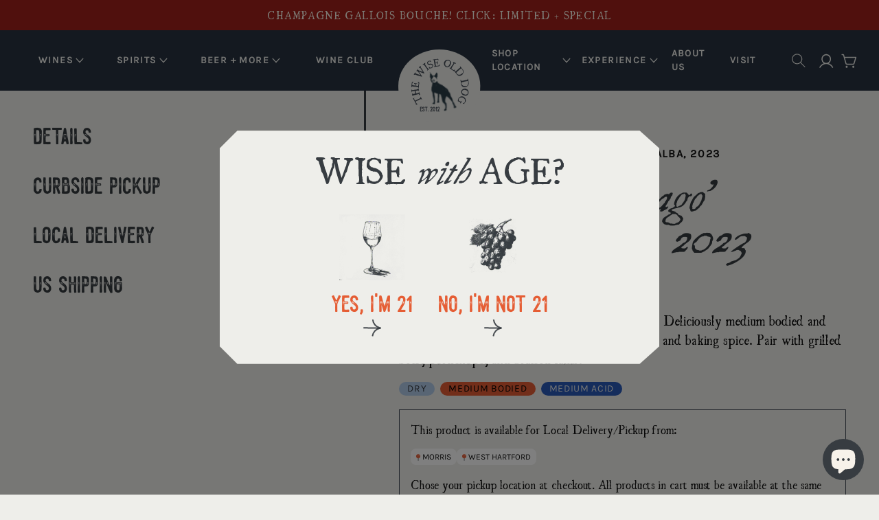

--- FILE ---
content_type: text/javascript
request_url: https://thewiseolddog.com/cdn/shop/t/4/assets/smakkload.js?v=33353068305125018981717773505
body_size: -159
content:
export function smakkload(){if(window.matchMedia("(prefers-reduced-motion: reduce)").matches)return;let elements,parentElements;window.addEventListener("load",()=>{elements=document.querySelectorAll("[data-pre]"),elements.forEach(element=>{element.getAttribute("data-pre").split(" ").forEach(item=>{element.classList.add(item)})}),parentElements=document.querySelectorAll("[data-parent]"),parentElements.forEach(parentEl=>{const childrenArr=Array.from(parentEl.children);let i=100;childrenArr.forEach(child=>{child.classList.add(`delay-[${i}ms]`),i+=200})}),createObserver()},!1);function createObserver(){let observer,options={root:null,rootMargin:"200px",threshold:.5};observer=new IntersectionObserver(handleIntersect,options),elements.forEach(element=>{observer.observe(element)})}function handleIntersect(entries,observer){entries.forEach(entry=>{const classesToRemove=entry.target.getAttribute("data-pre").split(" "),classesToAdd=entry.target.hasAttribute("data-post")?entry.target.getAttribute("data-post").split(" "):[];entry.target.hasAttribute("data-loaded")&&!entry.target.hasAttribute("data-repeat")||(entry.isIntersecting?(entry.target.setAttribute("data-loaded",!0),classesToRemove.forEach(item=>{entry.target.classList.remove(item)}),classesToAdd.forEach(item=>{entry.target.classList.add(item)})):entry.target.hasAttribute("data-loaded")&&entry.target.hasAttribute("data-repeat")&&(classesToAdd.forEach(item=>{entry.target.classList.remove(item)}),classesToRemove.forEach(item=>{entry.target.classList.add(item)}),entry.target.removeAttribute("data-loaded"),console.log("close")))})}}
//# sourceMappingURL=/cdn/shop/t/4/assets/smakkload.js.map?v=33353068305125018981717773505


--- FILE ---
content_type: text/javascript
request_url: https://thewiseolddog.com/cdn/shop/t/4/assets/smakkallax.js?v=46557725025130994841717773506
body_size: -403
content:
export async function smakkallax(){const timelinePolyfill=await import("https://rawcdn.githack.com/flackr/scroll-timeline/94866999efe41b3ccba846be7ed37c9313dd880e/dist/scroll-timeline.js");if(window.matchMedia("(prefers-reduced-motion: reduce)").matches)return;document.querySelectorAll("[data-parallax]").forEach(item=>{let pre=item.dataset?.parallaxPre||"15vh",post=item.dataset?.parallaxPost||"-15vh",paraParent=item.closest("[data-parallax-parent]")||item.parentElement;item.animate({transform:[`translateY(${pre})`,`translateY(${post})`]},{duration:1,fill:"both",timeline:new ScrollTimeline({source:document.scrollingElement,scrollSource:document.scrollingElement,timeRange:1,fill:"forwards",orientation:"block",scrollOffsets:[{target:paraParent,edge:"end"},{target:paraParent,edge:"start"}]})})})}
//# sourceMappingURL=/cdn/shop/t/4/assets/smakkallax.js.map?v=46557725025130994841717773506


--- FILE ---
content_type: text/javascript
request_url: https://thewiseolddog.com/cdn/shop/t/4/assets/product-form.js?v=122208609063923379041717773506
body_size: 59
content:
customElements.get("product-form")||customElements.define("product-form",class extends HTMLElement{constructor(){super(),this.form=this.querySelector("form"),this.form.querySelector("[name=id]").disabled=!1,this.form.addEventListener("submit",this.onSubmitHandler.bind(this)),this.cartNotification=document.querySelector("cart-notification"),this.cartDrawer=document.querySelector("cart-drawer"),this.quickshop=this.closest("quick-shop-dialog"),this.isCart=window.location.pathname.includes("/cart")}onSubmitHandler(evt){evt.preventDefault();const submitButton=this.querySelector('[type="submit"]');if(submitButton.classList.contains("loading"))return;this.handleErrorMessage(),this.cartNotification!==null&&this.cartNotification.setActiveElement(document.activeElement),submitButton.setAttribute("aria-disabled",!0),submitButton.classList.add("loading");const config=fetchConfig("javascript");config.headers["X-Requested-With"]="XMLHttpRequest",delete config.headers["Content-Type"];const formData=new FormData(this.form);this.cartNotification!==null&&(formData.append("sections",this.cartNotification.getSectionsToRender().map(section=>section.id)),formData.append("sections_url",window.location.pathname)),config.body=formData,fetch(`${routes.cart_add_url}`,config).then(response=>response.json()).then(response=>{if(response.status){this.handleErrorMessage(response.description);return}this.cartNotification!==null&&this.cartNotification.renderContents(response),this.cartDrawer!==null&&(this.cartDrawer.render(),this.cartDrawer.open())}).catch(e=>{console.error(e)}).finally(()=>{submitButton.classList.remove("loading"),submitButton.removeAttribute("aria-disabled"),this.quickshop&&this.quickshop.hide(),this.isCart&&(window.location.href="/cart")})}handleErrorMessage(errorMessage=!1){this.errorMessageWrapper=this.errorMessageWrapper||this.querySelector("[data-product-form-errors]"),this.errorMessage=this.errorMessage||this.errorMessageWrapper.querySelector("[data-product-form-error-msg]"),this.errorMessageWrapper.toggleAttribute("hidden",!errorMessage),errorMessage&&(this.errorMessage.textContent=errorMessage)}});
//# sourceMappingURL=/cdn/shop/t/4/assets/product-form.js.map?v=122208609063923379041717773506


--- FILE ---
content_type: text/javascript
request_url: https://thewiseolddog.com/cdn/shop/t/4/assets/cart-drawer.js?v=116208371003793573921728047198
body_size: -123
content:
class CartDrawer extends HTMLElement{constructor(){super(),this.init(),this.cartDrawerButton=document.querySelector("[data-open-cart-drawer]"),this.cartDrawerCloseButton=this.querySelector("[data-close-cart-drawer]"),this.drawer=this.querySelector("#CartDrawer"),this.preClasses=this.getAttribute("data-classes-pre").split(" "),this.postClasses=this.getAttribute("data-classes-post").split(" "),this.cartDrawerButton.addEventListener("click",event=>{event.preventDefault(),this.open()}),this.cartDrawerCloseButton.addEventListener("click",event=>{this.close()}),document.addEventListener("click",event=>{const withinBoundaries=event.composedPath().includes(this.drawer),withinButton=event.composedPath().includes(this.cartDrawerButton);!withinBoundaries&&!withinButton&&this.hasAttribute("data-open")&&this.close()}),document.addEventListener("keyup",event=>event.code==="Escape"&&this.close())}async init(){(await import("https://cdn.skypack.dev/htmx.org")).default.process(this)}close(){this.removeAttribute("data-open"),document.body.classList.remove("overflow-hidden"),this.cartDrawerButton.setAttribute("aria-expanded",!1),this.postClasses.forEach(item=>{this.classList.remove(item)}),this.preClasses.forEach(item=>{this.classList.add(item)}),removeTrapFocus(this.cartDrawerButton)}open(){this.setAttribute("data-open",""),document.body.classList.add("overflow-hidden"),this.cartDrawerButton.setAttribute("aria-expanded",!0),this.preClasses.forEach(item=>{this.classList.remove(item)}),this.postClasses.forEach(item=>{this.classList.add(item)}),trapFocus(this.drawer)}async render(){const htmx=(await import("https://cdn.skypack.dev/htmx.org")).default;htmx.process(this),htmx.trigger("#CartDrawer","render-cart",{})}}customElements.define("cart-drawer",CartDrawer);
//# sourceMappingURL=/cdn/shop/t/4/assets/cart-drawer.js.map?v=116208371003793573921728047198


--- FILE ---
content_type: image/svg+xml
request_url: https://thewiseolddog.com/cdn/shop/files/greenbutton.svg?v=1721335219
body_size: -529
content:
<svg xmlns="http://www.w3.org/2000/svg" fill="none" viewBox="0 0 521 52" height="52" width="521">
<path stroke-width="2" stroke="#0F5829" fill="#0F5829" d="M5.24616 5.02161C5.33772 4.00761 6.17641 3.22423 7.19429 3.20195L107.801 1.00006L511.668 3.24645C512.659 3.25197 513.497 3.98347 513.637 4.96542L519.529 46.4942L520.52 46.3537L519.53 46.4942C519.699 47.6901 518.778 48.7624 517.57 48.775L305.414 51H3.28311C2.10752 51 1.18548 49.991 1.29121 48.8201L5.24616 5.02161Z"></path>
</svg>


--- FILE ---
content_type: text/javascript
request_url: https://thewiseolddog.com/cdn/shop/t/4/assets/quickshop.js?v=149502034033420271271717773505
body_size: -308
content:
export class QuickShopDialog extends HTMLElement{constructor(){super(),this.querySelector('[id^="ModalClose-"]')?.addEventListener("click",this.hide.bind(this)),this.addEventListener("click",event=>{event.target.nodeName==="QUICK-SHOP-DIALOG"&&this.hide()}),this.addEventListener("keyup",event=>{event.code.toUpperCase()==="ESCAPE"&&this.hide()})}show(opener){this.openedBy=opener,document.body.classList.add("overflow-hidden"),this.setAttribute("open",""),trapFocus(this,this.querySelector('[role="dialog"]'))}hide(){document.body.classList.remove("overflow-hidden"),this.removeAttribute("open"),removeTrapFocus(this.openedBy),window.pauseAllMedia()}}customElements.define("quick-shop-dialog",QuickShopDialog);export class QuickShopOpener extends HTMLElement{constructor(){super(),this.querySelector("button")?.addEventListener("click",()=>{this.renderSection()})}renderSection(){fetch(this.dataset.url).then(response=>response.text()).then(text=>{const html=document.createElement("div");html.innerHTML=text;const pdpForm=html.querySelector(".product-section");if(pdpForm&&pdpForm.innerHTML.trim().length){const target=document.querySelector(`${this.getAttribute("data-modal")}-Render`);target.innerHTML=pdpForm.innerHTML}document.querySelector(this.getAttribute("data-modal"))?.show(this.querySelector("button"))}).catch(e=>{console.error(e)})}}customElements.define("quick-shop-opener",QuickShopOpener);
//# sourceMappingURL=/cdn/shop/t/4/assets/quickshop.js.map?v=149502034033420271271717773505


--- FILE ---
content_type: text/javascript; charset=utf-8
request_url: https://thewiseolddog.com/products/poderi-colla-nebbiolo-dalba-2020.js
body_size: 421
content:
{"id":7914772267249,"title":"Poderi Colla ‘Drago’ Nebbiolo d'Alba, 2023","handle":"poderi-colla-nebbiolo-dalba-2020","description":"\u003cp\u003eThis wine is 100% Nebbiolo from Northern Italy. Deliciously medium bodied and loaded with notes plum, dark cherry, dried roses, and baking spice. Pair with grilled beef, porkchops, and braised lamb. \u003c\/p\u003e","published_at":"2025-06-16T13:02:43-04:00","created_at":"2023-03-16T12:04:49-04:00","vendor":"Henry Provisions","type":"Wine","tags":["CASE10","italian red wine","italy","Morris","Nebbiolo","piedmont","piedmonte","red wine","THE WISE OLD DOG","West Hartford"],"price":3200,"price_min":3200,"price_max":3200,"available":true,"price_varies":false,"compare_at_price":null,"compare_at_price_min":0,"compare_at_price_max":0,"compare_at_price_varies":false,"variants":[{"id":43695299526897,"title":"Default Title","option1":"Default Title","option2":null,"option3":null,"sku":null,"requires_shipping":true,"taxable":true,"featured_image":null,"available":true,"name":"Poderi Colla ‘Drago’ Nebbiolo d'Alba, 2023","public_title":null,"options":["Default Title"],"price":3200,"weight":1633,"compare_at_price":null,"inventory_management":"shopify","barcode":null,"requires_selling_plan":false,"selling_plan_allocations":[]}],"images":["\/\/cdn.shopify.com\/s\/files\/1\/0080\/5683\/2053\/files\/FullSizeRender_3119d945-b4b9-4868-9eed-71bd43151b12.heic?v=1734040228"],"featured_image":"\/\/cdn.shopify.com\/s\/files\/1\/0080\/5683\/2053\/files\/FullSizeRender_3119d945-b4b9-4868-9eed-71bd43151b12.heic?v=1734040228","options":[{"name":"Title","position":1,"values":["Default Title"]}],"url":"\/products\/poderi-colla-nebbiolo-dalba-2020","media":[{"alt":null,"id":35070178820337,"position":1,"preview_image":{"aspect_ratio":0.75,"height":4032,"width":3024,"src":"https:\/\/cdn.shopify.com\/s\/files\/1\/0080\/5683\/2053\/files\/FullSizeRender_3119d945-b4b9-4868-9eed-71bd43151b12.heic?v=1734040228"},"aspect_ratio":0.75,"height":4032,"media_type":"image","src":"https:\/\/cdn.shopify.com\/s\/files\/1\/0080\/5683\/2053\/files\/FullSizeRender_3119d945-b4b9-4868-9eed-71bd43151b12.heic?v=1734040228","width":3024}],"requires_selling_plan":false,"selling_plan_groups":[]}